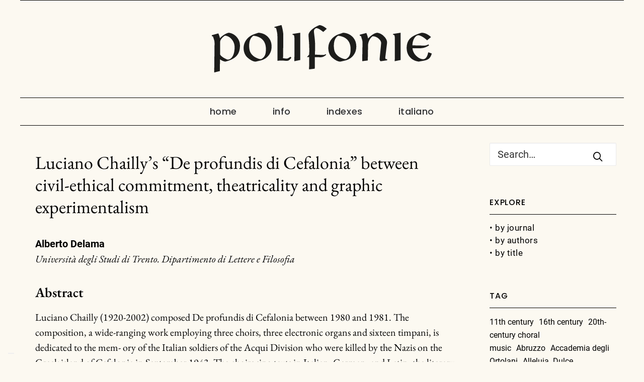

--- FILE ---
content_type: application/javascript; charset=utf-8
request_url: https://cs.iubenda.com/cookie-solution/confs/js/83705932.js
body_size: -238
content:
_iub.csRC = { consApiKey: 'I3UyQJw6iSRNneunEX2xwXwjqzd7xfkQ', showBranding: false, publicId: 'bba054ea-feb8-4812-8c38-92ccf1657c31', floatingGroup: false };
_iub.csEnabled = true;
_iub.csPurposes = [1,4,3,"s"];
_iub.cpUpd = 1728891427;
_iub.csT = 2.0;
_iub.googleConsentModeV2 = true;
_iub.totalNumberOfProviders = 11;
